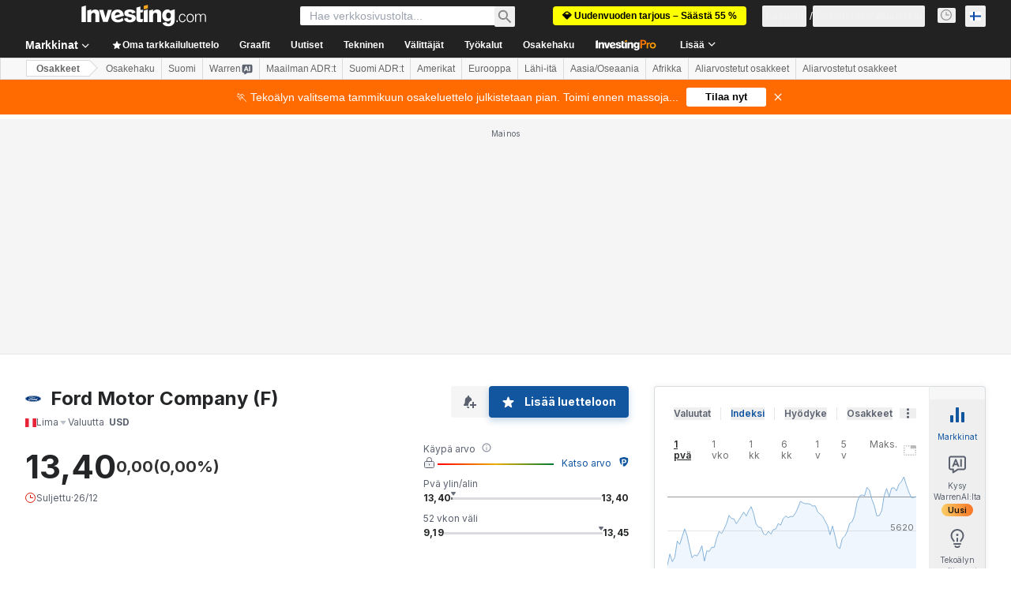

--- FILE ---
content_type: application/javascript;charset=UTF-8
request_url: https://appleid.cdn-apple.com/appleauth/static/jsapi/appleid/1/fi_FI/appleid.auth.js
body_size: 18407
content:
/**
 * Copyright (c) 2025 Apple Inc. All rights reserved.
 * 
 * # Sign In with Apple License
 * 
 * **IMPORTANT:** This Sign In with Apple software is supplied to you by Apple Inc. ("Apple") in consideration of your agreement to the following terms, and your use, reproduction, or installation of this Apple software constitutes acceptance of these terms. If you do not agree with these terms, please do not use, reproduce or install this Apple software.
 * 
 * This software is licensed to you only for use with Sign In with Apple that you are authorized or legally permitted to embed or display on your website.
 *
 * The Sign In with Apple software is only licensed and intended for the purposes set forth above and may not be used for other purposes or in other contexts without Apple's prior written permission. For the sake of clarity, you may not and agree not to or enable others to, modify or create derivative works of the Sign In with Apple software.
 *
 * You may only use the Sign In with Apple software if you are enrolled in the Apple Developer Program.
 * 
 * Neither the name, trademarks, service marks or logos of Apple Inc. may be used to endorse or promote products, services without specific prior written permission from Apple. Except as expressly stated in this notice, no other rights or licenses, express or implied, are granted by Apple herein.
 * 
 * The Sign In with Apple software software is provided by Apple on an "AS IS" basis. APPLE MAKES NO WARRANTIES, EXPRESS OR IMPLIED, INCLUDING WITHOUT LIMITATION THE IMPLIED WARRANTIES OF NON-INFRINGEMENT, MERCHANTABILITY AND FITNESS FOR A PARTICULAR PURPOSE, REGARDING THE SIGN IN WITH APPLE SOFTWARE OR ITS USE AND OPERATION ALONE OR IN COMBINATION WITH YOUR PRODUCTS, SYSTEMS, OR SERVICES.  APPLE DOES NOT WARRANT THAT THE SIGN IN WITH APPLE SOFTWARE WILL MEET YOUR REQUIREMENTS, THAT THE OPERATION OF THE SIGN IN WITH APPLE SOFTWARE WILL BE UNINTERRUPTED OR ERROR-FREE, THAT DEFECTS IN THE SIGN IN WITH APPLE SOFTWARE WILL BE CORRECTED, OR THAT THE SIGN IN WITH APPLE SOFTWARE WILL BE COMPATIBLE WITH FUTURE APPLE PRODUCTS, SOFTWARE OR SERVICES. NO ORAL OR WRITTEN INFORMATION OR ADVICE GIVEN BY APPLE OR AN APPLE AUTHORIZED REPRESENTATIVE WILL CREATE A WARRANTY.
 * 
 * IN NO EVENT SHALL APPLE BE LIABLE FOR ANY DIRECT, SPECIAL, INDIRECT, INCIDENTAL OR CONSEQUENTIAL DAMAGES (INCLUDING, BUT NOT LIMITED TO, PROCUREMENT OF SUBSTITUTE GOODS OR SERVICES; LOSS OF USE, DATA, OR PROFITS; OR BUSINESS INTERRUPTION) RELATING TO OR ARISING IN ANY WAY OUT OF THE USE, REPRODUCTION, OR INSTALLATION, OF THE SIGN IN WITH APPLE SOFTWARE BY YOU OR OTHERS, HOWEVER CAUSED AND WHETHER UNDER THEORY OF CONTRACT, TORT (INCLUDING NEGLIGENCE), STRICT LIABILITY OR OTHERWISE, EVEN IF APPLE HAS BEEN ADVISED OF THE POSSIBILITY OF SUCH DAMAGE. SOME JURISDICTIONS DO NOT ALLOW THE LIMITATION OF LIABILITY FOR PERSONAL INJURY, OR OF INCIDENTAL OR CONSEQUENTIAL DAMAGES, SO THIS LIMITATION MAY NOT APPLY TO YOU. In no event shall Apple's total liability to you for all damages (other than as may be required by applicable law in cases involving personal injury) exceed the amount of fifty dollars ($50.00). The foregoing limitations will apply even if the above stated remedy fails of its essential purpose.
 * 
 * **ACKNOWLEDGEMENTS:**
 * https://appleid.cdn-apple.com/appleauth/static/jsapi/appleid/1/acknowledgements.txt
 * 
 * v1.5.6
 */

!function(e,t){"object"==typeof exports&&"undefined"!=typeof module?t(exports):"function"==typeof define&&define.amd?define(["exports"],t):t((e=e||self).AppleID={})}(this,function(e){"use strict";function t(e,t,i){return t in e?Object.defineProperty(e,t,{value:i,enumerable:!0,configurable:!0,writable:!0}):e[t]=i,e}var i,n=function(e){return"[object Array]"===Object.prototype.toString.call(e)},o=function(e,t){var i="string"==typeof e?document.getElementById(e):e;if(null!==i)return i.innerHTML=t,i},A=function(e,t){var i=arguments.length>2&&void 0!==arguments[2]?arguments[2]:"";("string"==typeof t||n(t))&&(i=t,t={}),i||(i="");var o="";for(var A in t)void 0!==t[A]&&t.hasOwnProperty(A)&&(o+=" "+A+'="'+t[A]+'"');return n(i)&&(i=i.join("")),"<"+e+o+">"+i+"</"+e+">"},r=function(e){var t="";for(var i in e)e[i]&&e.hasOwnProperty(i)&&(t+=" "+i+": "+e[i]+";");return t},l=function(e){return"number"!=typeof e||isNaN(e)?"100%":Math.floor(e)+"px"},d=function(e){var t=e.color,i=e.borderRadius,n=void 0===i?15:i,o=e.border,d=void 0!==o&&o,a=e.width,h=void 0===a?"100%":a,s=e.height,g=void 0===s?"100%":s,u=e.isSquare,f=void 0!==u&&u;return A("svg",{xmlns:"http://www.w3.org/2000/svg",style:r({overflow:"visible"}),width:l(h),height:l(g),viewBox:f?"0 0 50 50":void 0,preserveAspectRatio:f?"xMidYMin meet":void 0},A("rect",{width:l(h),height:l(g),ry:"".concat(n,"%"),fill:c(t),stroke:d?"black":void 0,"stroke-width":d?"1":void 0,"stroke-linecap":d?"round":void 0}))},a=function(e){return"black"===e?"#fff":"#000"},c=function(e){return"black"===e?"#000":"#fff"},h={"sign-in":{text:"Kirjaudu sisään Applella",centerAlignBoundingBox:{x:0,y:-11,width:143.046875,height:14},leftAlignBoundingBox:{x:0,y:-12,width:141.375,height:15},fontFamily:"applied-button-font-0",rtl:!1,letterSpacing:"-.022em"},continue:{text:"Jatka Applella",centerAlignBoundingBox:{x:0,y:-11,width:89.953125,height:14},leftAlignBoundingBox:{x:0,y:-12,width:83.5625,height:15},fontFamily:"applied-button-font-0",rtl:!1,letterSpacing:"-.022em"},"sign-up":{text:"Rekisteröidy Applella",centerAlignBoundingBox:{x:0,y:-11,width:127.96875,height:14},leftAlignBoundingBox:{x:0,y:-12,width:124.9375,height:15},fontFamily:"applied-button-font-0",rtl:!1,letterSpacing:"-.022em"}},s=function(e){return h},g=function(e){var t=e.color,i=void 0===t?"black":t,n=e.type,o=void 0===n?"sign-in":n,c=e.border,h=void 0!==c&&c,g=e.width,u=e.height,f=e.borderRadius,p=(e.locale,s()[o]),v=function(e){var t=arguments.length>1&&void 0!==arguments[1]?arguments[1]:"black",i=s()[e],n=i.text,o=i.rtl,A=i.fontFamily,r=i.centerAlignBoundingBox,l=r.width,d=r.height,c=r.y,h=r.x;return'\n  <svg xmlns="http://www.w3.org/2000/svg" style="pointer-events: none; overflow: visible;" width="100%" height="100%">\n    <g>\n      <svg xmlns="http://www.w3.org/2000/svg" style="overflow: visible;" width="100%" height="50%" y="25%" viewBox="'.concat(h," ").concat(c," ").concat(l," ").concat(d,'" fill="').concat(a(t),'">\n        <defs>\n          <style>\n            ').concat('\n  @font-face {\n    font-family: "applied-button-font-0";\n    src: url([data-uri]) format("woff")\n  }','\n          </style>\n        </defs>\n        <text font-size="12px" ').concat("0em"!==i.letterSpacing?'textLength="'.concat(l,'"'):"",' font-family="').concat(A,'" direction="').concat(o?"rtl":"ltr",'"> ').concat(n,"</text>\n      </svg>\n    </g>\n  </svg>\n  ")}(o,i),C=r({"font-synthesis":"none","-moz-font-feature-settings":"kern","-webkit-font-smoothing":"antialiased","-moz-osx-font-smoothing":"grayscale",width:l(g),height:l(u),"min-width":"130px","max-width":"375px","min-height":"30px","max-height":"64px",position:"relative","letter-spacing":"initial"});return A("div",{style:C,role:"button",tabindex:"0","aria-label":p.text},"\n    ".concat(A("div",{style:r({"padding-right":"8%","padding-left":"8%",position:"absolute","box-sizing":"border-box",width:"100%",height:"100%"})},v),"\n    ").concat(A("div",{style:r({padding:h?"1px":void 0,width:"100%",height:"100%","box-sizing":"border-box"})},d({color:i,borderRadius:f,border:h})),"\n    "))},u=[],f=[],p=function(e,t){var i=u.indexOf(e);if(i>=0){var n=f[i];if(n)return n[t]}},v=function(e,t,i){var n=u.indexOf(e);if(n<0){var o={};o[t]=i,u.push(e),f.push(o)}else f[n]||(f[n]={}),f[n][t]=i},C=[],w=!1,I=function(e){if(null===e)return null;var t=e.getBoundingClientRect();return{width:t.width,height:t.height}},m=function(e){return e.contentBoxSize?{width:e.contentBoxSize.inlineSize,height:e.contentBoxSize.blockSize}:{width:e.contentRect.width,height:e.contentRect.height}},b=function(e){var t,i,n=p(e,"lastScheduleResizeCheckSize"),o=n||I(e),A=p(e,"lastKnownSize");A&&(i=o,(t=A).width===i.width&&t.height===i.height)||(p(e,"resizeCallback")(o),v(e,"lastKnownSize",o));v(e,"resizeCheckIsScheduled",!1)},y=function(e,t){v(e,"lastScheduleResizeCheckSize",t),p(e,"resizeCheckIsScheduled")||(v(e,"resizeCheckIsScheduled",!0),"function"==typeof requestAnimationFrame?window.requestAnimationFrame(function(){b(e)}):setTimeout(function(){b(e)},1e3/60))},M=function(e,t){v(e,"resizeCallback",t),p(e,"isObserved")||(v(e,"isObserved",!0),"undefined"!=typeof ResizeObserver?(i||(i=new ResizeObserver(function(e){var t=!0,i=!1,n=void 0;try{for(var o,A=e[Symbol.iterator]();!(t=(o=A.next()).done);t=!0){var r=o.value;y(r.target,m(r))}}catch(e){i=!0,n=e}finally{try{t||null==A.return||A.return()}finally{if(i)throw n}}})),i.observe(e)):w||(window.addEventListener("resize",function(){C.forEach(function(e){return y(e)})}),"undefined"!=typeof MutationObserver&&new MutationObserver(function(){C.forEach(function(e){return y(e)})}).observe(document,{attributes:!0,childList:!0,characterData:!0,subtree:!0}),w=!0),C.push(e))},x={small:{height:44,width:24,logoWidth:12,path:"M12.2337427,16.9879688 C12.8896607,16.9879688 13.7118677,16.5445313 14.2014966,15.9532812 C14.6449341,15.4174609 14.968274,14.6691602 14.968274,13.9208594 C14.968274,13.8192383 14.9590357,13.7176172 14.9405591,13.6344727 C14.2107349,13.6621875 13.3330982,14.1241016 12.8065162,14.7430664 C12.3907935,15.2142188 12.012024,15.9532812 12.012024,16.7108203 C12.012024,16.8216797 12.0305005,16.9325391 12.0397388,16.9694922 C12.0859302,16.9787305 12.1598365,16.9879688 12.2337427,16.9879688 Z M9.92417241,28.1662891 C10.8202857,28.1662891 11.2175318,27.5658008 12.3353638,27.5658008 C13.4716724,27.5658008 13.721106,28.1478125 14.7188404,28.1478125 C15.6980982,28.1478125 16.3540162,27.2424609 16.972981,26.3555859 C17.6658521,25.339375 17.9522388,24.3416406 17.9707154,24.2954492 C17.9060474,24.2769727 16.0306763,23.5101953 16.0306763,21.3576758 C16.0306763,19.491543 17.5088013,18.6508594 17.5919459,18.5861914 C16.612688,17.1819727 15.1253248,17.1450195 14.7188404,17.1450195 C13.6194849,17.1450195 12.7233716,17.8101758 12.1598365,17.8101758 C11.5501099,17.8101758 10.7463794,17.1819727 9.79483648,17.1819727 C7.98413335,17.1819727 6.14571538,18.6785742 6.14571538,21.5054883 C6.14571538,23.2607617 6.8293482,25.1176563 7.67003179,26.3186328 C8.39061773,27.3348438 9.01882085,28.1662891 9.92417241,28.1662891 Z"},medium:{height:44,width:31,logoWidth:17,path:"M15.7099491,14.8846154 C16.5675461,14.8846154 17.642562,14.3048315 18.28274,13.5317864 C18.8625238,12.8312142 19.2852829,11.852829 19.2852829,10.8744437 C19.2852829,10.7415766 19.2732041,10.6087095 19.2490464,10.5 C18.2948188,10.5362365 17.1473299,11.140178 16.4588366,11.9494596 C15.9152893,12.56548 15.4200572,13.5317864 15.4200572,14.5222505 C15.4200572,14.6671964 15.4442149,14.8121424 15.4562937,14.8604577 C15.5166879,14.8725366 15.6133185,14.8846154 15.7099491,14.8846154 Z M12.6902416,29.5 C13.8618881,29.5 14.3812778,28.714876 15.8428163,28.714876 C17.3285124,28.714876 17.6546408,29.4758423 18.9591545,29.4758423 C20.2395105,29.4758423 21.0971074,28.292117 21.9063891,27.1325493 C22.8123013,25.8038779 23.1867451,24.4993643 23.2109027,24.4389701 C23.1263509,24.4148125 20.6743484,23.4122695 20.6743484,20.5979021 C20.6743484,18.1579784 22.6069612,17.0588048 22.7156707,16.974253 C21.4353147,15.1382708 19.490623,15.0899555 18.9591545,15.0899555 C17.5217737,15.0899555 16.3501271,15.9596313 15.6133185,15.9596313 C14.8161157,15.9596313 13.7652575,15.1382708 12.521138,15.1382708 C10.1536872,15.1382708 7.75,17.0950413 7.75,20.7911634 C7.75,23.0861411 8.64383344,25.513986 9.74300699,27.0842339 C10.6851558,28.4129053 11.5065162,29.5 12.6902416,29.5 Z"},large:{height:44,width:39,logoWidth:21,path:"M19.8196726,13.1384615 C20.902953,13.1384615 22.2608678,12.406103 23.0695137,11.4296249 C23.8018722,10.5446917 24.3358837,9.30883662 24.3358837,8.07298156 C24.3358837,7.9051494 24.3206262,7.73731723 24.2901113,7.6 C23.0847711,7.64577241 21.6353115,8.4086459 20.7656357,9.43089638 C20.0790496,10.2090273 19.4534933,11.4296249 19.4534933,12.6807374 C19.4534933,12.8638271 19.4840083,13.0469167 19.4992657,13.1079466 C19.5755531,13.1232041 19.6976128,13.1384615 19.8196726,13.1384615 Z M16.0053051,31.6 C17.4852797,31.6 18.1413509,30.6082645 19.9875048,30.6082645 C21.8641736,30.6082645 22.2761252,31.5694851 23.923932,31.5694851 C25.5412238,31.5694851 26.6245041,30.074253 27.6467546,28.6095359 C28.7910648,26.9312142 29.2640464,25.2834075 29.2945613,25.2071202 C29.1877591,25.1766052 26.0904927,23.9102352 26.0904927,20.3552448 C26.0904927,17.2732359 28.5316879,15.8848061 28.6690051,15.7780038 C27.0517133,13.4588684 24.5952606,13.3978385 23.923932,13.3978385 C22.1082931,13.3978385 20.6283185,14.4963764 19.6976128,14.4963764 C18.6906198,14.4963764 17.36322,13.4588684 15.7917006,13.4588684 C12.8012365,13.4588684 9.765,15.9305785 9.765,20.5993643 C9.765,23.4982835 10.8940528,26.565035 12.2824825,28.548506 C13.4725652,30.2268277 14.5100731,31.6 16.0053051,31.6 Z"}},B=function(e,t,i,n){var o=x[e],r=(o.width-o.logoWidth)/2;return A("svg",{xmlns:"http://www.w3.org/2000/svg",height:l(n),width:l(i),viewBox:"".concat(r," 0 ").concat(o.logoWidth," ").concat(o.height)},A("g",{stroke:"none","stroke-width":"1",fill:"none","fill-rule":"evenodd"},A("path",{fill:a(t),"fill-rule":"nonzero",d:o.path})))},k=function(e){var t=arguments.length>1&&void 0!==arguments[1]?arguments[1]:"black",i=arguments.length>3?arguments[3]:void 0,n=arguments.length>4?arguments[4]:void 0,o=s()[e],d=o.text,c=o.rtl,h=o.fontFamily,g=o.leftAlignBoundingBox,u=g.width,f=g.x;return A("svg",{xmlns:"http://www.w3.org/2000/svg",style:r({overflow:"visible"}),width:l(i),height:l(n),preserveAspectRatio:c?"xMaxYMid meet":"xMinYMid meet",viewBox:"".concat(f," ").concat(-30*.655," ").concat(u," ").concat(30),fill:"".concat(a(t))},[A("defs",A("style",'\n  @font-face {\n    font-family: "applied-button-font-0";\n    src: url([data-uri]) format("woff")\n  }')),A("text",{"font-size":"13px",textLength:"0em"!==o.letterSpacing?u:void 0,"font-family":h,direction:c?"rtl":"ltr"},d)])},D=function(e){return"number"==typeof e&&!isNaN(e)},R=function(e,t){return t?"left"===e?"right":"left":e},N=function(e){var t=e.width,i=e.height,n=e.logoSize,o=e.labelPosition,A=e.logoPosition;(t=Math.floor(t))>375?t=375:t<130&&(t=130),(i=Math.floor(i))>64?i=64:i<30&&(i=30),o=Math.floor(o),A=Math.floor(A);var r,l,d=(l=i/(r=x[n]).height,Math.floor(r.logoWidth*l)),a=Math.floor(.5*d),c=Math.floor(.7*d),h=a+d+c,s=Math.floor(t/2);o>s?o=s:o<h&&(o=h);var g=o-c-d;A>g?A=g:A<a&&(A=a);var u=A,f=Math.floor(.08*t),p=o-u-d;return{width:t,height:i,leftMargin:u,logoWidth:d,middleMargin:p,labelWidth:t-u-f-p-d,rightMargin:f,contentWidth:t-f-u}},H=function(){var e=arguments.length>0&&void 0!==arguments[0]?arguments[0]:{},i=e.id,n=void 0===i?"appleid-button":i,a=e.color,c=void 0===a?"black":a,h=e.type,g=void 0===h?"sign-in":h,u=e.border,f=void 0!==u&&u,p=e.width,v=void 0===p?"100%":p,C=e.height,w=void 0===C?"100%":C,m=e.borderRadius,b=void 0===m?15:m,y=e.labelPosition,x=void 0===y?0:y,H=e.logoPosition,P=void 0===H?0:H,E=e.logoSize,U=void 0===E?"small":E,S=e.locale,Y=void 0===S?"":S,G=document.getElementById(n),F="100%"===v,Q="100%"===w;if(F||Q){var T=I(G);v=F?T.width:v,w=Q?T.height:w,M(G,function(e){!function(e,t){var i=t.width,n=t.height,o=t.logoPosition,A=t.labelPosition,r=t.logoSize,d=(t.locale,t.type),a=s()[d].rtl,c=e.firstChild.childNodes,h=c[0],g=c[1],u=N({width:i,height:n,logoSize:r,labelPosition:A,logoPosition:o});h.style.width=l(u.contentWidth),h.style.height=l(u.height),h.style["padding-".concat(R("right",a))]=l(u.rightMargin),h.style["padding-".concat(R("left",a))]=l(u.leftMargin);var f=h.childNodes,p=f[0],v=f[1],C=f[2];p.setAttribute("width",l(u.logoWidth)),p.setAttribute("height",l(u.height)),v.style.width=l(u.middleMargin),v.style.height=l(u.height),C.setAttribute("width",l(u.labelWidth)),C.setAttribute("height",l(u.height)),g.setAttribute("width",l(u.width)),g.setAttribute("height",l(u.height)),g.firstChild.setAttribute("width",l(u.width)),g.firstChild.setAttribute("height",l(u.height))}(G,{width:F?e.width:v,height:Q?e.height:w,logoPosition:P,labelPosition:x,logoSize:U,locale:Y,type:g})})}var z=function(e){var i,n=e.color,o=e.type,a=e.border,c=e.width,h=e.height,g=e.borderRadius,u=e.labelPosition,f=e.logoPosition,p=e.logoSize,v=e.locale;if(!D(c)||!D(h))throw new Error("width and height have to be numbers");if(!D(u)||!D(f))throw new Error("labelPosition and logoPosition have to be numbers");var C=s()[o],w=C.rtl,I=N({width:c,height:h,logoSize:p,labelPosition:u,logoPosition:f}),m=[B(p,n,I.logoWidth,I.height),A("span",{style:r({display:"inline-block",width:l(I.middleMargin),height:l(I.height)})}),k(o,n,v,I.labelWidth,h)];return w&&m.reverse(),A("div",{style:r({"font-synthesis":"none","-moz-font-feature-settings":"kern","-webkit-font-smoothing":"antialiased","-moz-osx-font-smoothing":"grayscale",position:"relative","letter-spacing":"initial"}),role:"button",tabindex:"0","aria-label":C.text},[A("div",{style:r((i={position:"absolute","box-sizing":"content-box","-webkit-box-sizing":"content-box","-moz-box-sizing":"content-box",width:l(I.contentWidth),height:l(h)},t(i,"padding-".concat(R("right",w)),l(I.rightMargin)),t(i,"padding-".concat(R("left",w)),l(I.leftMargin)),i))},m),d({color:n,borderRadius:g,border:a,width:I.width,height:I.height})])}({color:c,type:g,border:f,width:v,height:w,borderRadius:b,labelPosition:x,logoPosition:P,logoSize:U,locale:Y});o(G,z)},P=function(e){var t=e.color,i=void 0===t?"black":t,n=e.size,o=e.border,c=void 0!==o&&o,h=e.borderRadius,g=(e.locale,s()["sign-in"]),u=function(e){return'\n  <svg xmlns="http://www.w3.org/2000/svg" style="overflow:visible" width="100%" height="100%" viewBox="6 6 44 44">\n      <g fill="none" fill-rule="evenodd">\n          <path fill="'.concat(a(e),'" fill-rule="nonzero" d="M28.2226562,20.3846154 C29.0546875,20.3846154 30.0976562,19.8048315 30.71875,19.0317864 C31.28125,18.3312142 31.6914062,17.352829 31.6914062,16.3744437 C31.6914062,16.2415766 31.6796875,16.1087095 31.65625,16 C30.7304687,16.0362365 29.6171875,16.640178 28.9492187,17.4494596 C28.421875,18.06548 27.9414062,19.0317864 27.9414062,20.0222505 C27.9414062,20.1671964 27.9648438,20.3121424 27.9765625,20.3604577 C28.0351562,20.3725366 28.1289062,20.3846154 28.2226562,20.3846154 Z M25.2929688,35 C26.4296875,35 26.9335938,34.214876 28.3515625,34.214876 C29.7929688,34.214876 30.109375,34.9758423 31.375,34.9758423 C32.6171875,34.9758423 33.4492188,33.792117 34.234375,32.6325493 C35.1132812,31.3038779 35.4765625,29.9993643 35.5,29.9389701 C35.4179688,29.9148125 33.0390625,28.9122695 33.0390625,26.0979021 C33.0390625,23.6579784 34.9140625,22.5588048 35.0195312,22.474253 C33.7773438,20.6382708 31.890625,20.5899555 31.375,20.5899555 C29.9804688,20.5899555 28.84375,21.4596313 28.1289062,21.4596313 C27.3554688,21.4596313 26.3359375,20.6382708 25.1289062,20.6382708 C22.8320312,20.6382708 20.5,22.5950413 20.5,26.2911634 C20.5,28.5861411 21.3671875,31.013986 22.4335938,32.5842339 C23.3476562,33.9129053 24.1445312,35 25.2929688,35 Z"></path>\n      </g>\n  </svg>')}(i),f=r({"font-synthesis":"none","-moz-font-feature-settings":"kern","-webkit-font-smoothing":"antialiased","-moz-osx-font-smoothing":"grayscale",width:l(n),height:l(n),"min-width":"30px","max-width":"64px","min-height":"30px","max-height":"64px",position:"relative"});return A("div",{style:f,role:"button",tabindex:"0","aria-label":g.text},"\n    ".concat(A("div",{style:r({position:"absolute","box-sizing":"border-box",width:"100%",height:"100%"})},u),"\n    ").concat(A("div",{style:r({padding:c?"1px":void 0,width:"100%",height:"100%","box-sizing":"border-box"})},d({color:i,borderRadius:h,border:c,isSquare:!0})),"\n    "))},E=["0","0"],U=function(){for(var e={},t=0;t<arguments.length;t+=1)for(var i=t<0||arguments.length<=t?void 0:arguments[t],n=Object.keys(i),o=0;o<n.length;o+=1){var A=n[o];e[A]=i[A]}return e},S={isInit:!1},Y={baseURI:"https://appleid.apple.com",path:"/auth/authorize",originURI:"",env:"prod",usePopup:!1,responseType:"code id_token",responseMode:"form_post",client:{clientId:"",scope:"",redirectURI:"",state:"",nonce:""}},G="user_trigger_new_signin_flow",F="popup_closed_by_user",Q="popup_blocked_by_browser",T="AppleIDSigInLoaded",z="AppleIDSignInOnSuccess",L="AppleIDSignInOnFailure",K=function(e){var t="".concat(e.baseURI).concat(e.path,"?client_id=")+encodeURIComponent(e.client.clientId)+"&redirect_uri="+encodeURIComponent(e.client.redirectURI)+"&response_type="+encodeURIComponent(e.responseType);return["state","scope","nonce"].forEach(function(i){e.client[i]&&(t="".concat(t,"&").concat(i,"=").concat(encodeURIComponent(e.client[i])))}),e.client.codeChallenge&&(t+="&code_challenge=".concat(encodeURIComponent(e.client.codeChallenge))),e.client.codeChallengeMethod&&(t+="&code_challenge_method=".concat(encodeURIComponent(e.client.codeChallengeMethod))),t=(t=(t=e.usePopup?t+"&response_mode="+encodeURIComponent("web_message"):t+"&response_mode="+encodeURIComponent(e.responseMode))+"&frame_id="+"xxxxxxxx-xxxx-4xxx-yxxx-xxxxxxxxxxxx".replace(/[xy]/g,function(e){var t=16*Math.random()|0;return("x"==e?t:3&t|8).toString(16)}))+"&m="+E[0]+E[1],t+="&v=1.5.6"},J={},O={},W={},Z=function(e){J[e]&&(J[e]=null),q(e,"closed"),W[e]&&(clearInterval(W[e]),W[e]=null)},j=function(e){return O[e]||(O[e]=[]),O[e]},q=function(e,t){j(e).forEach(function(e){return e(t)})},V=function(e,t){var i=window.innerWidth?window.innerWidth:document.documentElement.clientWidth?document.documentElement.clientWidth:screen.width,n=window.innerHeight?window.innerHeight:document.documentElement.clientHeight?document.documentElement.clientHeight:screen.height;return{left:i/2-e/2+window.screenLeft,top:n/2-t/2+window.screenTop}},X=V(700,700).left,_=V(700,700).top,$={strWindowFeatures:"width=".concat(700,",height=").concat(700,",left=").concat(X,",top=").concat(_,",resizable=no,location=no,menubar=no"),windowName:"AppleAuthentication"},ee=function(){var e;J[e=$.windowName]&&("function"==typeof J[e].close&&J[e].close(),Z(e))},te=function(e){return ee(),t=e,i=$.windowName,n=$.strWindowFeatures,(o=window.open(t,"_blank",n))&&(J[i]=o,W[i]=setInterval(function(){o.closed&&Z(i)},300)),o;var t,i,n,o},ie=function(e){return function(e,t){j(e).push(t)}($.windowName,e)},ne=[],oe=[],Ae=function(e){var t=ne.indexOf(e);ne.splice(t,1),oe.splice(t,1)},re=function(e){var t=ne.indexOf(e);return oe[t]},le=function(e){return-1!==ne.indexOf(e)},de=function(){var e,t,i;return function(e,t){ne.push(e),oe.push(t)}(e=new Promise(function(e,n){i=e,t=n}),{reject:t,resolve:i}),e},ae={},ce=Y.baseURI;window.addEventListener("message",function(e){try{if(e.origin!==ce)return;var t=JSON.parse(e.data);t.method in ae&&ae[t.method](t.data)}catch(e){}},!1);var he=function(e){"dev"===e.env&&(ce=e.baseURI)},se=function(e,t){ae[e]=t},ge=function(e,t){document.dispatchEvent(function(e,t){return new CustomEvent(e,{detail:t})}(e,t))},ue=null,fe=!0,pe=!1,ve=function(){return le(ue)},Ce=function(e){ge(z,e),ve()&&fe&&function(e,t){le(e)&&(re(e).resolve(t),Ae(e))}(ue,e)},we=function(e){var t,i;ge(L,e),ve()&&fe&&(i=e,le(t=ue)&&(re(t).reject(i),Ae(t)))};ie(function(e){"closed"===e&&pe&&(we({error:F}),pe=!1)}),se("oauthDone",function(e){!function(e){"error"in e?we(e):Ce(e),pe=!1,ee()}(e)});var Ie,me,be=function(e){var t=!(arguments.length>1&&void 0!==arguments[1])||arguments[1];ve()&&we({error:G}),fe=t,"2"!==E[1]&&(E[1]="1");var i=K(e);E[1]="0";var n,o,A=!!window.Promise;if(e.usePopup){if(t&&!A)throw new Error("Promise is required to use popup, please use polyfill.");if(te(i)){if(pe=!0,t)return o=de(),ue=o}else if(ge(L,{error:Q}),t)return Promise.reject({error:Q})}else n=i,window.location.assign(n)},ye=function(e){var t=arguments.length>1&&void 0!==arguments[1]?arguments[1]:Y;["scope","state","nonce","usePopup","codeChallenge","codeChallengeMethod"].forEach(function(i){if(e[i])if("usePopup"===i){if("boolean"!=typeof e[i])throw new Error('The "'+i+'" should be boolean.');t[i]=e[i]}else{if("string"!=typeof e[i])throw new Error('The "'+i+'" should be a string.');t.client[i]=e[i]}})},Me=function(){var e,t,i=arguments.length>0&&void 0!==arguments[0]?arguments[0]:null,n=!(arguments.length>1&&void 0!==arguments[1])||arguments[1],o=Y;if(!S.isInit)throw new Error('The "init" function must be called first.');if(i){if(!(i instanceof Object)||Array.isArray(i))throw new Error('The "signinConfig" must be "object".');e=i,(t=Object.create(Y)).client=Object.create(Y.client),e.scope&&"string"==typeof e.scope&&(t.client.scope=e.scope),e.redirectURI&&"string"==typeof e.redirectURI&&(t.client.redirectURI=e.redirectURI),ye(i,o=t)}return be(o,n)},xe=function(e){if(!e.clientId||"string"!=typeof e.clientId)throw new Error('The "clientId" should be a string.');if(Y.client.clientId=e.clientId,!e.redirectURI||"string"!=typeof e.redirectURI)throw new Error('The "redirectURI" should be a string.');Y.client.redirectURI=e.redirectURI,ye(e),Ne(),S.isInit=!0},Be=function(){E[1]="2",Me(null,!1)},ke=function(){Be()},De=function(e){32===e.keyCode?e.preventDefault():13===e.keyCode&&(e.preventDefault(),Be())},Re=function(e){32===e.keyCode&&(e.preventDefault(),Be())},Ne=function(){var e,t,i=arguments.length>0&&void 0!==arguments[0]?arguments[0]:{},n=(e=i.id,document.getElementById(e||"appleid-signin"));if(n){(t=n)&&t.firstChild&&t.removeChild(t.firstChild);var A=function(e){var t,i,n,o,A,r=e.dataset,l="center-align",d="black",a=!0,c="sign-in",h="small",s=15;return null!=r&&(r.locale&&(l=r.locale),r.mode&&(l=r.mode),r.color&&(d=r.color),r.border&&(a="false"!==r.border),r.type&&(c=r.type),r.logoSize&&(h=r.logoSize),r.borderRadius&&!isNaN(parseInt(r.borderRadius,10))&&(s=parseInt(r.borderRadius,10)),"100%"===r.width?t=r.width:r.width&&!isNaN(parseInt(r.width,10))&&(t=parseInt(r.width,10)),"100%"===r.height?i=r.height:r.height&&!isNaN(parseInt(r.height,10))&&(i=parseInt(r.height,10)),"100%"===r.size?n=r.size:r.size&&!isNaN(parseInt(r.size,10))&&(n=parseInt(r.size,10)),r.logoPosition&&!isNaN(parseInt(r.logoPosition,10))&&(o=parseInt(r.logoPosition,10)),r.labelPosition&&!isNaN(parseInt(r.labelPosition,10))&&(A=parseInt(r.labelPosition,10))),"sign in"===c&&(c="sign-in"),{mode:l,locale:"",color:d,border:a,type:c,borderRadius:s,width:t,height:i,size:n,logoPosition:o,labelPosition:A,logoSize:h}}(n),r=U({id:"appleid-signin"},A,i);"center-align"===A.mode?function(){var e=arguments.length>0&&void 0!==arguments[0]?arguments[0]:{},t=e.id,i=void 0===t?"appleid-button":t,n=e.color,A=void 0===n?"black":n,r=e.type,l=void 0===r?"sign-in":r,d=e.border,a=void 0!==d&&d,c=e.width,h=void 0===c?"100%":c,s=e.height,u=void 0===s?"100%":s,f=e.borderRadius,p=void 0===f?15:f,v=e.locale,C=g({color:A,type:l,border:a,width:h,height:u,borderRadius:p,locale:void 0===v?"":v});o(i,C)}(r):"left-align"===A.mode?H(r):"logo-only"===A.mode&&function(){var e=arguments.length>0&&void 0!==arguments[0]?arguments[0]:{},t=e.id,i=void 0===t?"appleid-button":t,n=e.color,A=void 0===n?"black":n,r=e.size,l=void 0===r?"100%":r,d=e.border,a=void 0!==d&&d,c=e.borderRadius,h=void 0===c?15:c,s=e.locale,g=P({color:A,size:l,border:a,borderRadius:h,locale:void 0===s?"":s});o(i,g)}(r),n.addEventListener("click",ke),n.addEventListener("keydown",De),n.addEventListener("keyup",Re)}};!function(e){e.ClientId="appleid-signin-client-id",e.Scope="appleid-signin-scope",e.RedirectURI="appleid-signin-redirect-uri",e.State="appleid-signin-state",e.Nonce="appleid-signin-nonce",e.UsePopup="appleid-signin-use-popup",e.CodeChallenge="appleid-signin-code-challenge",e.CodeChallengeMethod="appleid-signin-code-challenge-method",e.DEV_URI="appleid-signin-dev-uri",e.DEV_ENV="appleid-signin-dev-env",e.DEV_PATH="appleid-signin-dev-path"}(Ie||(Ie={}));var He,Pe=function(){if(!me){me={};for(var e=function(){var e={};return Object.keys(Ie).forEach(function(t){return e[Ie[t]]=!0}),e}(),t=document.getElementsByTagName("meta"),i="",n=0;n<t.length;n++)e[i=t[n].getAttribute("name")]&&(me[i]=t[n].getAttribute("content"))}return me},Ee={},Ue={init:function(e){"2"===E[0]?E[0]="3":E[0]="1",Ee=U({},Ee,e),xe(e)},signIn:function(){var e=arguments.length>0&&void 0!==arguments[0]?arguments[0]:null;return Me(e)},renderButton:Ne},Se=function(){if(t=Pe(),Object.keys(t).length>0){"1"===E[0]?E[0]="4":E[0]="2";var e=function(){var e={clientId:"",scope:"",redirectURI:"",state:"",nonce:""},t=Pe();t[Ie.ClientId]&&(e.clientId=t[Ie.ClientId]),t[Ie.Scope]&&(e.scope=t[Ie.Scope]),t[Ie.RedirectURI]&&(e.redirectURI=t[Ie.RedirectURI]),t[Ie.State]&&(e.state=t[Ie.State]),t[Ie.Nonce]&&(e.nonce=t[Ie.Nonce]),t[Ie.UsePopup]&&(e.usePopup="true"===t[Ie.UsePopup]),t[Ie.CodeChallenge]&&(e.codeChallenge=t[Ie.CodeChallenge]),t[Ie.CodeChallengeMethod]&&(e.codeChallengeMethod=t[Ie.CodeChallengeMethod]);var i=t[Ie.DEV_ENV],n=t[Ie.DEV_PATH],o=t[Ie.DEV_URI];return(i||n||o)&&(i&&(Y.env=i),n&&(Y.path=n),o&&(Y.baseURI=o,he(Y))),e}();xe(U({},e,Ee))}var t};"complete"===document.readyState||"loaded"===document.readyState||"interactive"===document.readyState?Se():document.addEventListener("DOMContentLoaded",function(){Se()}),He=T,setTimeout(function(){return ge(He)}),e.auth=Ue,Object.defineProperty(e,"__esModule",{value:!0})});


--- FILE ---
content_type: application/javascript
request_url: https://promos.investing.com/eu-a4flkt7l2b/z9gd/9a63d23b-49c1-4335-b698-e7f3ab10af6c/fi.investing.com/jsonp/z?cb=1766963956401&callback=__dgoa543xo46gnr
body_size: 714
content:
__dgoa543xo46gnr({"da":"bg*br*al|Apple%bt*bm*bs*cb*bu*dl$0^j~m|131.0.0.0%v~d~f~primarySoftwareType|Robot%s~r~dg*e~b~dq*z|Blink%cn*ds*ba*ch*cc*n|Chrome%t~bl*ac~aa~g~y|macOS%ce*ah~bq*bd~dd*cq$0^cl*df*bp*ad|Desktop%bh*c~dc*dn*bi*ae~ci*cx*p~bk*de*bc*i~h|10.15.7%cd*w~cu*ck*l~u~partialIdentification*af~bz*db*ab*q~a*cp$0^dh*k|Apple%cr*ag|-","geo":{"country_code":"US","metro_code":535,"city":"Columbus","region_name":"Ohio","country_name":"United States","longitude":-83.0061,"continent_name":"North America","continent_code":"NA","zipcode":"43215","ip":"18.222.159.203","latitude":39.9625,"region_code":"OH","time_zone":"America/New_York"},"success":true,"ts":1766963956481.0,"rand":667182});

--- FILE ---
content_type: image/svg+xml
request_url: https://cdn.investing.com/entities-logos/106335.svg
body_size: 1410
content:
<svg xmlns="http://www.w3.org/2000/svg" version="1.2" viewBox="0 0 1579 592"><ellipse cx="789.2" cy="296.1" fill="#003478" rx="788.9" ry="295.8"/><path fill="#fff" fill-rule="evenodd" d="M1123.8 415.7c-2.3 5.7-2.5 10.1-.2 13.3 6.1 8.2 19.5 3.4 28-2.5 25-17.2 42.3-38.1 61.6-56.4 1-.8 2.9-1.1 4.2 0 2.9 2.6 7 6 9.9 9 1.3 1.5.8 2.9.1 3.8-18.8 22.9-39.6 44.6-59.4 59.9-30.9 23.9-61.8 30-77 14.7-5.7-5.7-8.8-13.9-9.2-20.8-.2-3.7-2.1-3.9-3.9-2.2-18.2 18-49.9 38-78.7 23.8-24.1-11.9-29.7-40.6-25.2-64.9.1-.5-.4-3.9-3.4-1.9-5 3.6-11.6 7.6-19.7 10.6-10.1 3.8-14.8 5.2-24.1 5.1-11.7-.1-22.2-5.1-29.6-16.6-4.2-6.3-5.9-15.8-6.3-22.8 0-.8-1-2.1-2.1-.3-19.7 30-38.1 59.1-57.6 89.6-1 1.4-1.9 2.4-3.9 2.4-12.1 0-25.3 0-38.6.1-2.4 0-3.5-1.9-2.2-4.1 6.8-13.3 44.2-67.8 69.7-114.2 7-12.7 5.6-19.3 1.2-22.2-5.4-3.5-16.3 1.8-25.4 8.8-24.9 18.9-45.9 48.3-56.5 61.4-6.2 7.8-12.1 19.2-28.5 36.9-25.7 27.9-59.7 43.9-92.6 32.9-17.9-6.1-30.9-20.5-35.8-38.2-1-3.4-2.9-4.4-4.8-2.1-5.3 6.6-16.1 16.4-25.2 22.5-1 .7-3.4 2.1-5.6 1.1-1.9-.8-8.6-10.4-9.9-13.1-1-2-.1-4.2 1-5.2 13-11.4 20.1-17.9 25.7-25 4.2-5.2 7.5-11.2 11.3-20.7 7.8-19.9 25.8-57 61.6-76.1 13.6-7.4 27.5-12.6 42.8-14.4 6.7-.7 12.1.1 14 5.3.8 2.1 2.6 6.8 3.7 10.3.7 2.1.2 3.7-2.3 4.7-21.1 8-42.2 20.4-56.9 40-16.6 22.3-21.1 49.1-9.9 64.5 8.1 11.2 21.2 13.1 33.8 9.1 19.1-6 35.3-23.8 43.7-43.6 9.1-21.6 10.6-47.1 3.9-69.6-1.1-3.8-.2-6.8 2.4-8.9 5.1-4.1 12.1-7.3 14.1-8.4 4.3-2.5 9.5-.7 12 2.9 6.9 10.3 10.7 24.9 11.1 39.9.4 3.2 1.8 3.3 3.3 1.7 12.5-13.3 24.1-27.5 37.4-38.2 12.1-9.6 27.7-17.5 42.3-17.2 18.7.4 28.1 13.2 27.5 35.9-.1 2.9 2 2.7 3.4.7 5.6-7.9 9.3-11.9 15.8-17.3 13-10.7 26.3-15.5 40.1-14.6 17.1 1.3 30.7 16.9 28 34.6-1.8 11.5-8 21.5-18.6 26.8-8.9 4.3-19.3 3.6-26.6-3-5.9-5.4-7.9-13.2-6.3-21.1.3-1.6-1.8-3.2-3.5-1.3-16.7 17.3-17.9 39.8-7 49.9 12 11.2 30 3.7 43.2-4.9 24.1-15.7 42.7-37 64.4-53.5 14.3-10.9 30.6-20.6 49-23 10.1-1.4 19.9-.6 29.9 3.4 13.1 5.3 21.4 16.4 22.4 26 .3 2.8 2.4 3.2 4.2.7 10.3-16.2 66.1-99.7 70.6-108.4 1.4-2.8 2.9-3.1 5.9-3.1 12.4 0 28-.1 39.9-.1 2.2 0 3.3 1.4 2.3 3.2-6 10.3-121.6 186.2-128.9 204.4zm-23.5-59.6c6.3-12.9 10.9-29.4-3.4-36.2-13.7-6.6-34.7 5.5-53.6 28.8-15.6 19.1-24 38.6-24.3 57.5-.1 6.7 2.5 15 8.4 18.1 13.4 7.1 29.6-3.4 41.2-13.1 7.7-6.3 14.1-12.9 19.8-21.4 6.1-9.1 10.7-15.2 15.6-25.7.6-1.4.3-1.9-.3-2.1-1.7-.6-3.5-1.9-3.7-3.2-.2-.9-.2-1.7.3-2.7z"/><path fill="#fff" fill-rule="evenodd" d="M414.6 458.9c-43.1.3-81-26.3-85.4-72.4-2.4-25.5 4.8-48.3 19.3-67.1 12.8-16.7 34.5-30.5 52.9-33.9 5.9-1.1 14-.5 17.3 3.5 5.2 6.1 3.7 12.7-1.5 15.4-14 7.2-30.9 19.4-39.2 36.1-6.8 13.7-8.2 30.1 2.2 45.8 17.3 26.1 65.5 26.8 110.3-14.8 11.1-10.2 21.1-20 31.2-31.6 19.7-22.6 26.3-30.8 52.6-67.2.2-.4.4-1 .2-1.3-.2-.5-.5-.5-1.3-.6-17.5.5-32.8 5.7-47.7 16.8-4.2 3.1-10.4 2.7-13.1-1.4-3-4.7-.8-10.7 4.1-14.1 23.9-16.6 50-19.6 76.6-24.1 0 0 1.9 0 3.4-2 10.9-14 19.2-26.7 30.9-40.9 11.7-14.4 26.9-27.6 38.5-37.5 16.2-14 26.6-18.6 37.1-24.4 2.8-1.4-.3-3.2-1.2-3.2-58.9-11-120.1-25.4-178.6-3.7-40.5 15.1-58.3 47.2-49.8 68.7 6.1 15.2 26.2 17.7 44.9 8.5 15.6-7.6 30-19.9 40.2-35.7 5.7-8.8 17.8-2.5 11.3 12.8-17.2 40.2-49.9 72.1-89.7 73.5-33.9 1.1-55.8-23.9-55.7-54.6.1-60.7 67.7-100.7 138.7-106.7 85.5-7 166.5 15.7 251.4 26 65.1 7.9 127.4 8.1 192.8-6.9 7.8-1.7 13.2 3.2 12.7 11-.6 11.3-9.4 22.2-30.9 33.9-24.5 13.4-50.1 17.5-76.9 17.7-64.7.6-125-24.6-187.4-38.2.1 2.7.8 6-1.5 7.7-34.5 25.5-65.7 51.4-86.7 87.7-.7.9-.3 1.7.9 1.6 18.2-1 34.5-1.5 51.5-2.8 2.9-.3 3.1-1 2.8-3.2-1.5-12.5 2.2-26.8 13.2-36.6 11.3-10.1 25.4-11.3 34.7-4 10.7 8.3 9.7 23.2 3.9 34.4-5.9 11.4-15.7 17.4-25.1 20.4 0 0-2 .4-1.7 2.2.4 2.9 13.2 9.9 14.3 11.8 1.1 1.8.5 4.6-1.4 6.8-1.4 1.5-3.5 3-6.2 2.9-2.2 0-3.6-.8-6.4-2.3-5.7-3.1-12.9-8.2-17.7-14.3-1.6-2-2.4-2-6.5-1.8-18.4 1-47 3.8-66.3 6.2-4.7.6-5.4 1.5-6.4 3.1-30.9 51-63.9 105.9-100.1 142.7-38.9 39.4-71.2 49.8-105.5 50.1zM593.1 248zm116-15.5c.5 2.6 1.5 3.1 2.7 2.9 5.9-1.2 12.3-6 16.1-11.6 3.5-5.1 5.1-12.5 1.7-15.4-3.1-2.7-8.1-1.9-11.8 1.4-7.4 6.5-9.7 15.8-8.7 22.7z"/><path fill="#fff" fill-rule="evenodd" d="M789.2 566.2c-418 0-755.9-120.7-755.9-270s337.9-270 755.9-270 755.9 120.7 755.9 270-337.9 270-755.9 270zm729.4-270c0-136.9-326.1-247.5-729.4-247.5-403.3 0-729.4 110.6-729.4 247.5s326.1 247.5 729.4 247.5c403.3 0 729.4-110.6 729.4-247.5z"/></svg>